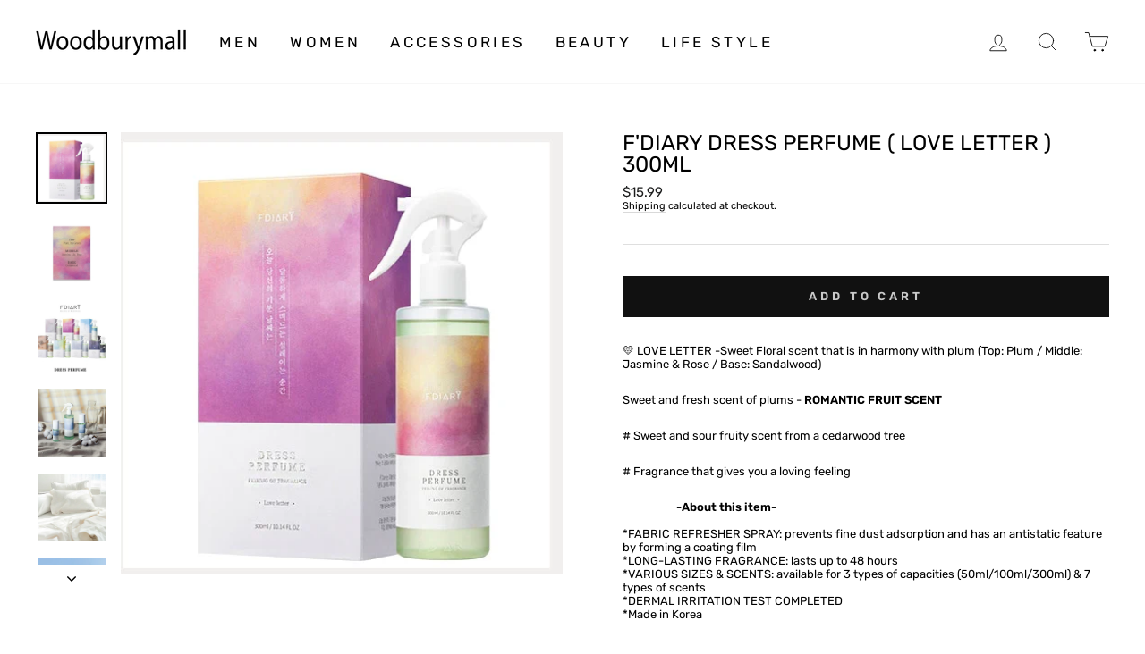

--- FILE ---
content_type: text/javascript; charset=utf-8
request_url: https://www.woodburymall.com/products/f-diary-dress-perfume-love-letter-300ml.js
body_size: 1349
content:
{"id":7060316979260,"title":"F'Diary Dress Perfume ( Love Letter ) 300ML","handle":"f-diary-dress-perfume-love-letter-300ml","description":"\u003cp\u003e💛 LOVE LETTER -Sweet Floral scent that is in harmony with plum (Top: Plum \/ Middle: Jasmine \u0026amp; Rose \/ Base: Sandalwood)\u003c\/p\u003e\n\u003cp\u003eSweet and fresh scent of plums - \u003cstrong\u003eROMANTIC FRUIT SCENT\u003c\/strong\u003e\u003c\/p\u003e\n\u003cp\u003e# Sweet and sour fruity scent from a cedarwood tree\u003c\/p\u003e\n\u003cp\u003e# Fragrance that gives you a loving feeling\u003c\/p\u003e\n\u003cp\u003e                   \u003cstrong\u003e -About this item-\u003c\/strong\u003e\u003cbr\u003e\u003cbr\u003e *FABRIC REFRESHER SPRAY: prevents fine dust adsorption and has an antistatic feature by forming a coating film\u003cbr\u003e *LONG-LASTING FRAGRANCE: lasts up to 48 hours\u003cbr\u003e *VARIOUS SIZES \u0026amp; SCENTS: available for 3 types of capacities (50ml\/100ml\/300ml) \u0026amp; 7 types of scents\u003cbr\u003e *DERMAL IRRITATION TEST COMPLETED\u003cbr\u003e *Made in Korea\u003c\/p\u003e\n\u003cp\u003e✨ Selected as an Outstanding Product of the 2020 ASEAN Hallyu(The Korean Wave) Expo\u003cbr data-mce-fragment=\"1\"\u003e✨ Selected as Outstanding Products of the 2021 Global Hallyu(The Korean Wave) Expo \u0026amp; K-beauty Certified\u003cbr data-mce-fragment=\"1\"\u003e✨ Achieved Occupational Health and Safety Assessment Series(OHSAS) (ISO 9001, ISO 14001, ISO 45001)\u003cbr data-mce-fragment=\"1\"\u003e\u003cbr data-mce-fragment=\"1\"\u003e \u003cbr data-mce-fragment=\"1\"\u003e\u003cbr data-mce-fragment=\"1\"\u003e\u003c\/p\u003e","published_at":"2022-10-28T12:07:10-04:00","created_at":"2022-10-20T12:01:19-04:00","vendor":"Woodburymall","type":"Fabric Fresh Spray Clothes perfume room Deodorizer","tags":["F'Diary"],"price":1599,"price_min":1599,"price_max":1599,"available":true,"price_varies":false,"compare_at_price":null,"compare_at_price_min":0,"compare_at_price_max":0,"compare_at_price_varies":false,"variants":[{"id":40463131279420,"title":"Default Title","option1":"Default Title","option2":null,"option3":null,"sku":"","requires_shipping":true,"taxable":true,"featured_image":null,"available":true,"name":"F'Diary Dress Perfume ( Love Letter ) 300ML","public_title":null,"options":["Default Title"],"price":1599,"weight":283,"compare_at_price":null,"inventory_management":"shopify","barcode":"8809669380247","requires_selling_plan":false,"selling_plan_allocations":[]}],"images":["\/\/cdn.shopify.com\/s\/files\/1\/0248\/7379\/5644\/products\/Screenshot2022-10-20115759.png?v=1666972867","\/\/cdn.shopify.com\/s\/files\/1\/0248\/7379\/5644\/products\/Screenshot2022-10-18135852_1609dce1-ae12-4176-a156-1a56e2a958ee.png?v=1666973203","\/\/cdn.shopify.com\/s\/files\/1\/0248\/7379\/5644\/products\/Screenshot2022-10-18141133_a0f3bf6e-7be6-4093-8cf6-4a2520cff3b9.png?v=1666973203","\/\/cdn.shopify.com\/s\/files\/1\/0248\/7379\/5644\/products\/Screenshot2022-10-17153301_4fcf2c6e-fd7b-435e-b1d0-6d4380b90360.png?v=1666973203","\/\/cdn.shopify.com\/s\/files\/1\/0248\/7379\/5644\/products\/Screenshot2022-10-27141811_3291f6f5-c7d3-4136-b6ff-5551e9f53d1a.png?v=1666973203","\/\/cdn.shopify.com\/s\/files\/1\/0248\/7379\/5644\/products\/Screenshot2022-10-27142120_77b11c1f-4fa4-4ea4-bce8-d7ffd6c151ad.png?v=1666973203","\/\/cdn.shopify.com\/s\/files\/1\/0248\/7379\/5644\/products\/Screenshot2022-10-18134458_051e7e1e-8365-4007-b604-7ea9e7e4971d.png?v=1666973203"],"featured_image":"\/\/cdn.shopify.com\/s\/files\/1\/0248\/7379\/5644\/products\/Screenshot2022-10-20115759.png?v=1666972867","options":[{"name":"Title","position":1,"values":["Default Title"]}],"url":"\/products\/f-diary-dress-perfume-love-letter-300ml","media":[{"alt":null,"id":24182402482236,"position":1,"preview_image":{"aspect_ratio":1.0,"height":487,"width":487,"src":"https:\/\/cdn.shopify.com\/s\/files\/1\/0248\/7379\/5644\/products\/Screenshot2022-10-20115759.png?v=1666972867"},"aspect_ratio":1.0,"height":487,"media_type":"image","src":"https:\/\/cdn.shopify.com\/s\/files\/1\/0248\/7379\/5644\/products\/Screenshot2022-10-20115759.png?v=1666972867","width":487},{"alt":null,"id":24235762417724,"position":2,"preview_image":{"aspect_ratio":1.0,"height":570,"width":570,"src":"https:\/\/cdn.shopify.com\/s\/files\/1\/0248\/7379\/5644\/products\/Screenshot2022-10-18135852_1609dce1-ae12-4176-a156-1a56e2a958ee.png?v=1666973203"},"aspect_ratio":1.0,"height":570,"media_type":"image","src":"https:\/\/cdn.shopify.com\/s\/files\/1\/0248\/7379\/5644\/products\/Screenshot2022-10-18135852_1609dce1-ae12-4176-a156-1a56e2a958ee.png?v=1666973203","width":570},{"alt":null,"id":24182402580540,"position":3,"preview_image":{"aspect_ratio":1.0,"height":553,"width":553,"src":"https:\/\/cdn.shopify.com\/s\/files\/1\/0248\/7379\/5644\/products\/Screenshot2022-10-18141133_a0f3bf6e-7be6-4093-8cf6-4a2520cff3b9.png?v=1666973203"},"aspect_ratio":1.0,"height":553,"media_type":"image","src":"https:\/\/cdn.shopify.com\/s\/files\/1\/0248\/7379\/5644\/products\/Screenshot2022-10-18141133_a0f3bf6e-7be6-4093-8cf6-4a2520cff3b9.png?v=1666973203","width":553},{"alt":null,"id":24182402809916,"position":4,"preview_image":{"aspect_ratio":1.0,"height":697,"width":697,"src":"https:\/\/cdn.shopify.com\/s\/files\/1\/0248\/7379\/5644\/products\/Screenshot2022-10-17153301_4fcf2c6e-fd7b-435e-b1d0-6d4380b90360.png?v=1666973203"},"aspect_ratio":1.0,"height":697,"media_type":"image","src":"https:\/\/cdn.shopify.com\/s\/files\/1\/0248\/7379\/5644\/products\/Screenshot2022-10-17153301_4fcf2c6e-fd7b-435e-b1d0-6d4380b90360.png?v=1666973203","width":697},{"alt":null,"id":24235757011004,"position":5,"preview_image":{"aspect_ratio":1.0,"height":422,"width":422,"src":"https:\/\/cdn.shopify.com\/s\/files\/1\/0248\/7379\/5644\/products\/Screenshot2022-10-27141811_3291f6f5-c7d3-4136-b6ff-5551e9f53d1a.png?v=1666973203"},"aspect_ratio":1.0,"height":422,"media_type":"image","src":"https:\/\/cdn.shopify.com\/s\/files\/1\/0248\/7379\/5644\/products\/Screenshot2022-10-27141811_3291f6f5-c7d3-4136-b6ff-5551e9f53d1a.png?v=1666973203","width":422},{"alt":null,"id":24235757895740,"position":6,"preview_image":{"aspect_ratio":1.0,"height":422,"width":422,"src":"https:\/\/cdn.shopify.com\/s\/files\/1\/0248\/7379\/5644\/products\/Screenshot2022-10-27142120_77b11c1f-4fa4-4ea4-bce8-d7ffd6c151ad.png?v=1666973203"},"aspect_ratio":1.0,"height":422,"media_type":"image","src":"https:\/\/cdn.shopify.com\/s\/files\/1\/0248\/7379\/5644\/products\/Screenshot2022-10-27142120_77b11c1f-4fa4-4ea4-bce8-d7ffd6c151ad.png?v=1666973203","width":422},{"alt":null,"id":24182402515004,"position":7,"preview_image":{"aspect_ratio":0.981,"height":576,"width":565,"src":"https:\/\/cdn.shopify.com\/s\/files\/1\/0248\/7379\/5644\/products\/Screenshot2022-10-18134458_051e7e1e-8365-4007-b604-7ea9e7e4971d.png?v=1666973203"},"aspect_ratio":0.981,"height":576,"media_type":"image","src":"https:\/\/cdn.shopify.com\/s\/files\/1\/0248\/7379\/5644\/products\/Screenshot2022-10-18134458_051e7e1e-8365-4007-b604-7ea9e7e4971d.png?v=1666973203","width":565}],"requires_selling_plan":false,"selling_plan_groups":[]}